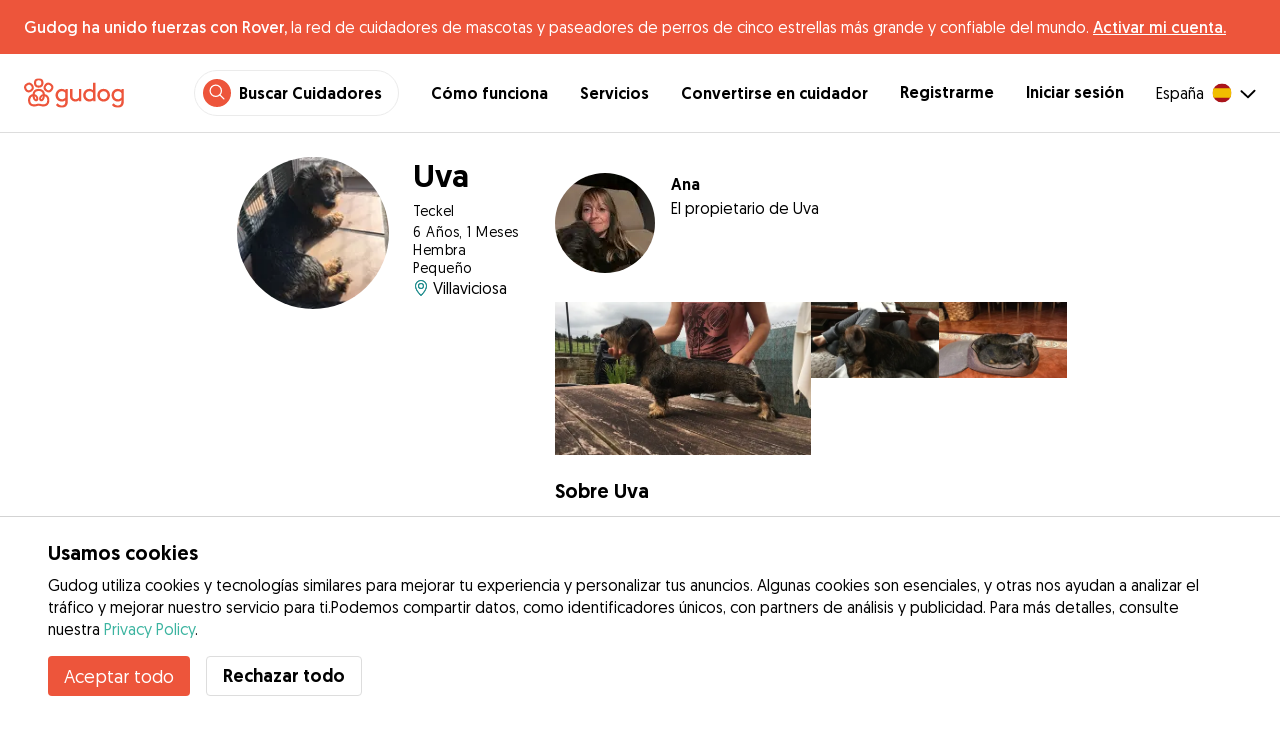

--- FILE ---
content_type: application/javascript; charset=UTF-8
request_url: https://gudog.com/_next/static/chunks/47116.8f766b2fb143b024.js
body_size: 425
content:
"use strict";(self.webpackChunk_N_E=self.webpackChunk_N_E||[]).push([[47116],{47116:function(e,t,n){n.r(t);var r,a=n(20132);function l(){return(l=Object.assign?Object.assign.bind():function(e){for(var t=1;t<arguments.length;t++){var n=arguments[t];for(var r in n)Object.prototype.hasOwnProperty.call(n,r)&&(e[r]=n[r])}return e}).apply(this,arguments)}t.default=function(e){return a.createElement("svg",l({width:"1em",height:"1em",viewBox:"0 0 10 10",xmlns:"http://www.w3.org/2000/svg",xmlnsXlink:"http://www.w3.org/1999/xlink"},e),r||(r=a.createElement("defs",null,a.createElement("path",{d:"M3.29 4L-.104.607a.503.503 0 01.71-.71L4 3.289 7.393-.103a.503.503 0 01.71.71L4.71 4l3.393 3.393a.503.503 0 01-.71.71L4 4.71.607 8.103a.503.503 0 01-.71-.71L3.289 4z",id:"x_svg__a"}))),a.createElement("use",{fill:e.color,opacity:.9,xlinkHref:"#x_svg__a",transform:"translate(1 1)",fillRule:"evenodd"}))}}}]);
//# sourceMappingURL=47116.8f766b2fb143b024.js.map

--- FILE ---
content_type: application/javascript; charset=UTF-8
request_url: https://gudog.com/_next/static/chunks/pages/dogprofile-276137022833eea6.js
body_size: 5141
content:
(self.webpackChunk_N_E=self.webpackChunk_N_E||[]).push([[96027],{50592:function(e,t){"use strict";t.Z=function(e,t){}},27750:function(e,t,r){(window.__NEXT_P=window.__NEXT_P||[]).push(["/dogprofile",function(){return r(90225)}])},25118:function(e,t,r){"use strict";var n=r(15311);r(20132);var o=r(10823),i=r(91411),s=r(99915);function l(e){let{item:t,hideBorderBottom:r=!1,additionalInfo:l}=e,{iconColor:a,textColor:c,expandIcon:x,retractIcon:d,expandIconColor:h}=l,{getCollapseProps:u,getToggleProps:p,isExpanded:m}=(0,i.z)({defaultExpanded:!1});return(0,n.jsx)(o.xu,{...p(),pb:1,sx:{borderBottom:r?void 0:"default",cursor:"pointer"},children:(0,n.jsxs)(o.xu,{children:[(0,n.jsxs)(o.kC,{pb:1,pt:2,alignItems:"center",justifyContent:"space-between",children:[(0,n.jsxs)(o.kC,{alignItems:"center",children:[t.icon&&(0,n.jsx)(o.xu,{mr:1,children:(0,n.jsx)(s.Z,{name:t.icon,color:a,fontSize:5})}),(0,n.jsx)(o.xv,{variant:"h4",fontWeight:"bold",color:c,children:t.title})]}),m?(0,n.jsx)(s.Z,{name:d,color:h}):(0,n.jsx)(s.Z,{name:x,color:h})]}),(0,n.jsx)(o.xu,{...u(),children:(0,n.jsx)(o.xu,{pb:1,children:(0,n.jsx)(o.xv,{color:c,children:t.description})})})]})})}t.Z=function(e){let{items:t,additionalInfo:r}=e,i=Object.assign({},{iconColor:"inuOrange",textColor:"labradorBlack",expandIcon:"caret-down",retractIcon:"caret-up",expandIconColor:"springGreen"},r);return(0,n.jsx)(o.xu,{children:t.map((e,r)=>{let s=r===t.length-1;return(0,n.jsx)(o.xu,{children:(0,n.jsx)(l,{item:e,hideBorderBottom:s,additionalInfo:i})},r)})})}},34006:function(e,t,r){"use strict";var n=r(15311),o=r(42089),i=r(10823),s=r(74034),l=r.n(s),a=r(66112),c=r.n(a),x=r(68451),d=r(20132);let h=e=>{let{colors:t}=x.default,[r,o]=(0,d.useState)(void 0);return(0,d.useEffect)(()=>{o(!!e.src.includes("fallback"))},[e.src]),(0,n.jsx)(u,{width:e.size,height:e.size,children:void 0!==r&&(r?(0,n.jsx)(c(),{size:e.size,variant:"beam",name:e.name,colors:[t.lightGray,t.gray]}):(0,n.jsx)(l(),{src:e.src,alt:e.alt,className:"image",priority:e.shouldPrioritizeImage,fill:!0,sizes:"100vw"}))})};h.defaultProps={shouldPrioritizeImage:!0},t.Z=h;var u=(0,o.default)(i.xu).withConfig({componentId:"sc-69c32612-0"})({position:"relative",".image":{borderRadius:"50%"}})},10077:function(e,t,r){"use strict";var n=r(15311),o=r(10823),i=r(99915);let s=e=>{let{id:t,score:r,onRate:s,...l}=e,a=Math.round(r),c=e=>{s&&s(e)};return(0,n.jsxs)(o.kC,{variant:"ratingStar",py:1,...l,children:[[...Array(a)].map((e,r)=>(0,n.jsx)(i.Z,{name:"star-on",color:"pugYellow",onClick:()=>c({id:t,value:r+1})},r)),[...Array(5-a)].map((e,r)=>(0,n.jsx)(i.Z,{name:"star-off",color:"pugYellow",onClick:()=>c({id:t,value:r+1+a})},r+a)),e.itemType&&e.children]})};s.defaultProps={score:5},t.Z=s},16322:function(e,t,r){"use strict";var n=r(15311),o=r(42089),i=r(10823),s=r(74034),l=r.n(s),a=r(20132),c=r(16035),x=r(99915),d=r(28500),h=r(93195);let u={positioner:e=>({...e,zIndex:5}),blanket:e=>({...e,zIndex:5,backgroundColor:"rgba(255,255,255, 0.9)"})},p={header:e=>({...e,background:"none!important"}),headerClose:e=>({...e,color:"#000",":hover":{color:"#000"}}),headerFullscreen:e=>({...e,color:"#000",":hover":{color:"#000"}}),view:e=>({...e,backgroundColor:"none"}),pager:e=>({...e,backgroundColor:"none"}),footer:e=>({...e,background:"none!important",color:"#666"})},m=o.default.span.withConfig({componentId:"sc-d35883b1-0"})(["position:absolute;top:50%;display:block;cursor:pointer;border-radius:50%;width:48px;height:48px;font-size:1em;line-height:48px;text-align:center;color:",";border:",";border-color:",";margin:-25px 0 0 0;left:",";right:",";"],e=>{let{theme:t}=e;return t.colors.springGreen},e=>{let{theme:t}=e;return t.borders.default},e=>{let{theme:t}=e;return t.colors.springGreen},e=>{let{type:t,theme:r}=e;return"prev"===t?"".concat(r.space[3],"px"):"auto"},e=>{let{type:t,theme:r}=e;return"next"===t?"".concat(r.space[3],"px"):"auto"}),j=e=>{let{innerProps:t,isModal:r}=e;return(0,n.jsx)(n.Fragment,{children:(0,n.jsx)(m,{...t,type:"prev",children:(0,n.jsx)(x.Z,{name:"prev",color:"springGreen"})})})},g=e=>{let{innerProps:t,isModal:r}=e;return(0,n.jsx)(n.Fragment,{children:(0,n.jsx)(m,{...t,type:"next",children:(0,n.jsx)(x.Z,{name:"next",color:"springGreen"})})})},f=e=>{let{innerProps:t,currentIndex:r,currentView:o,views:s,carouselProps:l}=e,{setIndex:a}=l,c=(0,h.dD)();return(0,n.jsxs)(i.xu,{...t,sx:{position:"absolute",mx:1,my:1,textAlign:"center",bottom:0,right:3,left:3},children:[(0,n.jsxs)(i.xv,{children:[r+1,"/",s.length," ",o.caption]}),!c&&(0,n.jsx)(i.xu,{sx:{my:2,overflowX:"auto",py:1,WebkitOverflowScrolling:"touch",whiteSpace:"nowrap",mx:[0,0,5]},children:s.map((e,t)=>(0,n.jsx)(i.xu,{sx:{opacity:r!=t?.5:1,boxSizing:"border-box",display:"inline-block",mx:1,overflow:"hidden",position:"relative",":hover":{opacity:.9}},children:(0,n.jsx)(i.Ee,{alt:e.caption,src:e.source.regular,sx:{height:"65px",objectFit:"cover"},onClick:()=>{a(t)}})},t))})]})},v=e=>{let{photos:t,limit:r,imagePriority:o}=e,[s,x]=(0,a.useState)(0),[h,m]=(0,a.useState)(!1),v=t.map(e=>({source:{regular:e.slider,fullscreen:e.slider},caption:e.title}));return(0,n.jsxs)(i.xu,{sx:{mx:[-2,-2,0],position:"relative",overflow:"hidden",height:["calc(61.33vw + ".concat(100/3*.64,"vw)"),"auto"]},children:[t.map((e,t)=>t<r?(0,n.jsx)(i.xu,{sx:{float:"left",position:"relative",paddingTop:["".concat(100/3*.64,"%"),"".concat(100/6.7,"%")],cursor:"pointer",width:["".concat(100/3,"%"),"25%"],":first-of-type":{paddingTop:["61.33vw","".concat(100/3.35,"%")],width:["100%","50%"]}},onClick:()=>{x(t),m(!h)},children:(0,n.jsx)(l(),{src:e.slider,alt:e.title,priority:o,fill:!0,sizes:"100vw",style:{objectFit:"cover"}})},t):null),(0,n.jsx)(c.KP,{children:h?(0,n.jsx)(c.u_,{allowFullscreen:!1,styles:u,onClose:()=>{x(0),m(!h)},children:(0,n.jsx)(c.ZP,{styles:p,currentIndex:s,views:v,components:{NavigationPrev:j,NavigationNext:g,Footer:f},setIndex:e=>{x(e)}})}):null}),t.length>=r?(0,n.jsxs)(n.Fragment,{children:[(0,n.jsx)(i.xu,{sx:{position:"absolute",bottom:0,right:0,paddingTop:["".concat(100/3*.64,"%"),"".concat(100/6.7,"%")],backgroundColor:"rgba(0,0,0,0.8)",cursor:"pointer",width:[0,"25%"]},onClick:()=>{x(r-1),m(!h)},children:(0,n.jsxs)(i.xu,{sx:{position:"absolute",bottom:[1,2],left:0,right:0},children:[(0,n.jsx)(i.xv,{fontSize:2,color:"samoyedWhite",textAlign:"center",children:(0,n.jsx)(d.Z,{i18nKey:"common:photos",values:{total:t.length}})}),(0,n.jsx)(i.xv,{sx:{color:"springGreen",fontSize:3,fontWeight:"book",textAlign:"center"},children:(0,n.jsx)(d.Z,{i18nKey:"common:seeAll"})})]})}),(0,n.jsx)(i.xu,{sx:{position:"absolute",bottom:0,right:0,paddingTop:["".concat(100/3*.64,"%"),"".concat(100/6.7,"%")],backgroundColor:"rgba(0,0,0,0.8)",cursor:"pointer",width:["".concat(100/3,"%"),0]},onClick:()=>{x(r-2),m(!h)},children:(0,n.jsxs)(i.xu,{sx:{position:"absolute",bottom:[1,2],left:0,right:0},children:[(0,n.jsx)(i.xv,{fontSize:2,color:"samoyedWhite",textAlign:"center",children:(0,n.jsx)(d.Z,{i18nKey:"common:photos",values:{total:t.length}})}),(0,n.jsx)(i.xv,{sx:{color:"springGreen",fontSize:3,fontWeight:"book",textAlign:"center"},children:(0,n.jsx)(d.Z,{i18nKey:"common:seeAll"})})]})})]}):null]})};v.defaultProps={limit:5,imagePriority:!1},t.Z=v},84477:function(e,t,r){"use strict";var n=r(15311),o=r(10823),i=r(98137),s=r(10077),l=r(39683),a=r(34006),c=r(68451);t.Z=e=>{var t,r;let{review:x,link:d}=e,{sizes:h}=c.default;return(0,n.jsx)(o.xu,{py:3,sx:{borderBottom:"default"},itemProp:"review",itemScope:!0,itemType:"http://schema.org/Review",children:(0,n.jsxs)(o.xu,{width:1,px:[2,2,0],children:[(0,n.jsxs)(o.kC,{flexWrap:"wrap",children:[(0,n.jsx)(o.xu,{width:[2/8,1/8],children:d?(0,n.jsx)(l.Z,{href:{pathname:"/sitterprofile",query:{id:d.id,title:d.title}},children:(0,n.jsx)(o.Ee,{src:null===(t=x.author.avatar)||void 0===t?void 0:t.thumb,height:"auto",variant:"avatar",alt:"".concat(x.author.name," avatar"),size:"thumb",style:{cursor:"pointer"}})}):(0,n.jsx)(a.Z,{src:null===(r=x.author.avatar)||void 0===r?void 0:r.thumb,size:h.thumb,name:x.author.id,alt:"".concat(x.author.name," review")})}),(0,n.jsxs)(o.xu,{width:[6/8,7/8],pl:1,children:[(0,n.jsx)(o.xv,{as:"p",fontWeight:"book",fontSize:3,itemProp:"author",itemType:"http://schema.org/Person",itemScope:!0,children:(0,n.jsx)(o.xu,{as:"span",itemProp:"name",content:x.author.name,children:x.author.name})}),(0,n.jsx)(o.xv,{as:"span",itemProp:"datePublished",children:(0,i.Z)(new Date(x.createdAt),"MMMM yyyy")}),(0,n.jsxs)(s.Z,{score:x.score,itemProp:"reviewRating",itemScope:!0,itemType:"http://schema.org/Rating",children:[(0,n.jsx)("meta",{itemProp:"ratingValue",content:"".concat(x.score)}),(0,n.jsx)("meta",{itemProp:"bestRating",content:"5"}),(0,n.jsx)("meta",{itemProp:"worstRating",content:"1"})]})]})]}),x.content&&(0,n.jsx)(o.kC,{children:(0,n.jsx)(o.xu,{mt:2,children:(0,n.jsx)(o.xv,{as:"p",itemProp:"reviewBody",children:x.content})})})]})})}},90225:function(e,t,r){"use strict";r.r(t),r.d(t,{__N_SSP:function(){return Z},default:function(){return S}});var n=r(15311);r(20132);var o=r(33326),i=r.n(o),s=r(10823),l=r(94923),a=r(5724),c=r(16322),x=r(74034),d=r.n(x),h=r(20867),u=r(99915),p=e=>{var t,r,o,i,l;let{dog:a}=e;return(0,n.jsxs)(s.kC,{px:[2,2,0],sx:{mt:3},children:[(0,n.jsx)(s.xu,{width:"152px",height:"152px",sx:{".image":{borderRadius:"50% !important"}},children:(0,n.jsx)(d(),{src:null===(t=a.avatar)||void 0===t?void 0:t.circle,width:"152px",height:"152px",className:"image",priority:!0,alt:"".concat(a.name," avatar"),style:{maxWidth:"100%",height:"auto"}})}),(0,n.jsxs)(s.xu,{ml:3,children:[(0,n.jsx)(s.xu,{children:(0,n.jsxs)(h.Z,{as:"h1",sx:{fontSize:"32px"},itemProp:"name",mb:"4px",children:[a.name,a.breed&&(0,n.jsx)(s.xv,{sx:{fontSize:"14px",fontWeight:"body"},mt:1,children:null===(r=a.breed)||void 0===r?void 0:r.tName})]})}),(0,n.jsxs)(s.xu,{sx:{fontSize:"14px",lineHeight:"18px",letterSpacing:"0.5px"},children:[(0,n.jsx)(s.xv,{children:a.tAge}),(0,n.jsx)(s.xv,{children:a.tGender}),(0,n.jsx)(s.xv,{children:a.tSize})]}),!!(null===(o=a.user)||void 0===o?void 0:o.city)&&(0,n.jsxs)(s.kC,{sx:{alignItems:"center"},children:[(0,n.jsx)(u.Z,{name:"marker",color:"aquamarine"}),(0,n.jsx)(s.xv,{sx:{marginLeft:"0.25em"},children:null===(l=a.user)||void 0===l?void 0:null===(i=l.city)||void 0===i?void 0:i.name})]})]})]})},m=e=>{var t;let{dog:r}=e,{t:o}=(0,a.Z)("dogprofile");return(0,n.jsxs)(s.kC,{px:[2,2,0],sx:{flexDirection:"column",mt:3},children:[r.observations&&(0,n.jsx)(s.xu,{mb:1,className:"withTail",sx:{bg:"samoyedWhite",border:"1px solid",borderColor:"lightGray",borderRadius:"4px 4px 4px 4px",flexGrow:1,position:"relative",px:"2",py:"2","&.withTail":{"::before":{border:"8px solid",borderColor:"#EBEBEB transparent transparent #EBEBEB",content:'" "',position:"absolute",left:"24px",bottom:"-16px"},"::after":{border:"7px solid",borderColor:"#ffffff transparent transparent #ffffff",content:'" "',position:"absolute",left:"25px",bottom:"-14px"}}},children:(0,n.jsx)(s.xv,{children:r.observations})}),(0,n.jsxs)(s.kC,{sx:{mt:2},children:[(0,n.jsx)(s.xu,{sx:{".image":{borderRadius:"50%"}},children:(0,n.jsx)(d(),{alt:"".concat(r.name," avatar"),src:null===(t=r.user.avatar)||void 0===t?void 0:t.circle,width:"48px",height:"48px",className:"image",priority:!0,style:{maxWidth:"100%",height:"auto"}})}),(0,n.jsxs)(s.kC,{sx:{flexDirection:"column",ml:2},children:[(0,n.jsx)(h.Z,{as:"h4",variant:"highlight",children:r.user.name}),(0,n.jsx)(s.xv,{children:o("dogsOwner",{dog:r.name})})]})]})]})},j=e=>{let{dog:t}=e,{t:r}=(0,a.Z)("dogprofile");return!![t.spayedNeutered,t.playsCats,t.playsDogs,t.playsChildren].filter(e=>"boolean"==typeof e).length&&(0,n.jsxs)(s.kC,{px:[2,2,0],sx:{flexDirection:"column",mt:3},children:[(0,n.jsx)(h.Z,{children:r("aboutDog",{dog:t.name})}),"boolean"==typeof(null==t?void 0:t.spayedNeutered)&&(0,n.jsxs)(s.kC,{mt:3,sx:{alignItems:"center"},children:[(0,n.jsx)(s.kC,{sx:{backgroundColor:t.spayedNeutered?"#6DD400":"#B31412",borderRadius:"50%",width:"24px",height:"24px",justifyContent:"center",alignItems:"center"},children:(0,n.jsx)(u.Z,{name:t.spayedNeutered?"check":"x",color:"samoyedWhite"})}),(0,n.jsx)(s.xv,{ml:1,children:r("neuteredSpayed")})]}),"boolean"==typeof(null==t?void 0:t.playsCats)&&(0,n.jsxs)(s.kC,{mt:2,sx:{alignItems:"center"},children:[(0,n.jsx)(s.kC,{sx:{backgroundColor:t.playsCats?"#6DD400":"#B31412",borderRadius:"50%",width:"24px",height:"24px",justifyContent:"center",alignItems:"center"},children:(0,n.jsx)(u.Z,{name:t.playsCats?"check":"x",color:"samoyedWhite"})}),(0,n.jsx)(s.xv,{ml:1,children:r("playsWithCats")})]}),"boolean"==typeof(null==t?void 0:t.playsDogs)&&(0,n.jsxs)(s.kC,{mt:2,sx:{alignItems:"center"},children:[(0,n.jsx)(s.kC,{sx:{backgroundColor:t.playsDogs?"#6DD400":"#B31412",borderRadius:"50%",width:"24px",height:"24px",justifyContent:"center",alignItems:"center"},children:(0,n.jsx)(u.Z,{name:t.playsDogs?"check":"x",color:"samoyedWhite"})}),(0,n.jsx)(s.xv,{ml:1,children:r("playsWithDogs")})]}),"boolean"==typeof(null==t?void 0:t.playsChildren)&&(0,n.jsxs)(s.kC,{mt:2,sx:{alignItems:"center"},children:[(0,n.jsx)(s.kC,{sx:{backgroundColor:t.playsChildren?"#6DD400":"#B31412",borderRadius:"50%",width:"24px",height:"24px",justifyContent:"center",alignItems:"center"},children:(0,n.jsx)(u.Z,{name:t.playsChildren?"check":"x",color:"samoyedWhite"})}),(0,n.jsx)(s.xv,{ml:1,children:r("playsWithChildren")})]})]})},g=r(10077),f=r(84477),v=e=>{let{dog:t}=e,{t:r}=(0,a.Z)("dogprofile");return t.reviews.length>0?(0,n.jsxs)(s.kC,{sx:{flexDirection:"column",mt:3},children:[(0,n.jsxs)(s.kC,{px:[2,2,0],sx:{justifyContent:"space-between",alignItems:"flex-end"},children:[(0,n.jsx)(h.Z,{children:r("reviews")}),(0,n.jsx)(s.xu,{fontSize:6,children:(0,n.jsx)(g.Z,{score:5})})]}),(0,n.jsx)(s.kC,{mt:3,sx:{flexDirection:"column"},children:t.reviews.map(e=>{let[t,r]=e.author.slug.split(/-(.+)/);return(0,n.jsx)(f.Z,{review:e,link:{id:t,title:r}},e.id)})})]}):null},b=e=>{let{dog:t}=e,{t:r}=(0,a.Z)("dogprofile");return(0,n.jsx)(s.kC,{sx:{flexDirection:"column",mt:1},children:(0,n.jsx)(s.kC,{sx:{flexWrap:"wrap"},children:t.stats.map(e=>!!e.bookingsCount&&(0,n.jsxs)(s.xu,{width:[.5,.5,1/3],px:[2,2,0],mt:3,children:[(0,n.jsx)(h.Z,{as:"h4",variant:"highlight",children:r("serviceTypeBookings",{service:r("common:serviceType".concat(e.serviceType.id))})}),(0,n.jsx)(s.xv,{sx:{color:"inuOrange",fontSize:"32px",fontWeight:"300",lineHeight:"32px",textShadow:"0 0 25px 0 rgba(38,55,70,0.1)"},children:e.bookingsCount})]},e.serviceType.id))})})},y=r(41467),w=r(39845);let k=e=>{let{periods:t}=e,{t:r}=(0,a.Z)("dogprofile"),o={morning:"24px",afternoon:"32px",night:"20px"};return(0,n.jsx)(s.kC,{justifyContent:"space-between",children:Object.entries(t).map(e=>{let[t,i]=e;return"__typename"!=t&&(0,n.jsxs)(s.xu,{sx:{color:!i&&"darkGray",border:"default",borderRadius:"default",borderColor:i?"springGreen":"darkGray",padding:1,flexBasis:"32%",backgroundColor:!i&&"lightGray"},children:[(0,n.jsx)(s.kC,{justifyContent:"center",fontSize:o[t],pt:3,sx:{position:"relative",svg:{position:"absolute",top:"afternoon"==t?-1:0}},children:(0,n.jsx)(u.Z,{name:t,color:i?"springGreen":"darkGray"})}),(0,n.jsx)(s.xv,{textAlign:"center",children:r(t)})]},t)})})};var C=e=>{let{dog:t}=e,{t:r}=(0,a.Z)("dogprofile"),{healthInfo:o,dailyFood:i,dailyFoodServings:l,dailyWalks:c,walkingInstructions:x,activityLevel:d,homeAlone:u,indoorPrecautions:p}=t,m=!!(i||l),j=!!(d||u),g=!!(c||x);return j||m||g?(0,n.jsxs)(s.kC,{px:[2,2,0],sx:{flexDirection:"column",mt:3},children:[(0,n.jsx)(h.Z,{as:"h2",mb:2,children:r("careInfo")}),m&&(0,n.jsx)(h.Z,{as:"h3",mb:2,children:r("dietary")}),i&&(0,n.jsxs)(s.xu,{mb:2,children:[(0,n.jsx)(s.xv,{fontWeight:"book",mb:1,children:r("dailyServing")}),(0,n.jsx)(s.xv,{children:i})]}),m&&(0,n.jsxs)(s.xu,{mb:2,children:[(0,n.jsx)(s.xv,{fontWeight:"book",mb:1,children:r("dailyServingSchedule")}),(0,n.jsx)(k,{periods:l})]}),o&&(0,n.jsxs)(n.Fragment,{children:[(0,n.jsx)(h.Z,{as:"h3",mb:2,children:r("health")}),(0,n.jsx)(s.xu,{mb:2,children:(0,n.jsx)(s.xv,{sx:{wordWrap:"break-word",whiteSpace:"pre-line"},children:o})})]}),g&&(0,n.jsx)(h.Z,{as:"h3",mb:2,mt:1,children:r("outdoorActivities")}),c&&(0,n.jsxs)(s.xu,{mb:2,children:[(0,n.jsx)(s.xv,{fontWeight:"book",mb:1,children:r("dailyWalkingSchedule")}),(0,n.jsx)(k,{periods:c})]}),x&&(0,n.jsxs)(s.xu,{mb:2,children:[(0,n.jsx)(s.xv,{fontWeight:"book",mb:1,children:r("walkingInstructions")}),(0,n.jsx)(s.xv,{sx:{wordWrap:"break-word",whiteSpace:"pre-line"},children:x})]}),j&&(0,n.jsx)(h.Z,{as:"h3",mb:2,mt:1,children:r("indoorCare")}),d&&(0,n.jsxs)(s.kC,{mb:1,children:[(0,n.jsxs)(s.xv,{fontWeight:"book",mb:1,mr:1,children:[r("activityLevel"),":"]}),(0,n.jsx)(s.xv,{children:r(d)})]}),u&&(0,n.jsxs)(s.xu,{mb:2,children:[(0,n.jsx)(s.xv,{fontWeight:"book",mb:1,children:r("homeAlone")}),(0,n.jsx)(s.xv,{sx:{wordWrap:"break-word",whiteSpace:"pre-line"},children:u})]}),p&&(0,n.jsxs)(s.xu,{mb:2,children:[(0,n.jsx)(h.Z,{as:"h3",mb:2,mt:1,children:r("indoorPrecautions")}),(0,n.jsx)(s.xv,{sx:{wordWrap:"break-word",whiteSpace:"pre-line"},children:p})]})]}):(0,n.jsx)(n.Fragment,{})},Z=!0,S=function(e){var t,r;let{query:o}=e,{id:x}=o,{t:d}=(0,a.Z)("dogprofile"),{data:h}=(0,w.GX3)({variables:{id:x}}),u=h&&h.dog;return(0,n.jsxs)(l.Z,{title:d("title",{dog:null==u?void 0:u.name,breed:null==u?void 0:null===(t=u.breed)||void 0===t?void 0:t.tName,owner:null==u?void 0:u.user.name}),children:[(0,n.jsx)(i(),{children:(0,n.jsx)("meta",{name:"robots",content:"noindex,follow"})}),u&&(0,n.jsxs)(s.xu,{itemScope:!0,itemType:"http://schema.org/Product",children:[(0,n.jsx)(s.xu,{width:[1,1,5/6],mx:"auto",pb:6,variant:"layout.large",children:(0,n.jsxs)(s.kC,{sx:{flexDirection:["column","column","row"],justifyContent:"center",flexWrap:"wrap"},children:[(0,n.jsx)(s.xu,{width:[1,1,.4],pl:[0,0,3],pr:[0,0,2],children:(0,n.jsx)(p,{dog:u})}),(0,n.jsxs)(s.xu,{width:[1,1,.6],children:[(0,n.jsx)(m,{dog:u}),!!u.photos.length&&(0,n.jsx)(s.xu,{mt:3,children:(0,n.jsx)(c.Z,{photos:u.photos,limit:4,imagePriority:!0})}),(0,n.jsx)(j,{dog:u}),(0,n.jsx)(b,{dog:u}),(0,n.jsx)(C,{dog:u}),(0,n.jsx)(v,{dog:u})]})]})}),(null===(r=u.user)||void 0===r?void 0:r.city)&&(0,n.jsx)(s.xu,{variant:"layout.large",pb:5,sx:{borderTop:"default"},children:(0,n.jsx)(y.Z,{city:u.user.city})})]})]})}},20081:function(e,t,r){"use strict";r.d(t,{Z:function(){return o}});var n=r(30688);function o(e,t,r){return(t=(0,n.Z)(t))in e?Object.defineProperty(e,t,{value:r,enumerable:!0,configurable:!0,writable:!0}):e[t]=r,e}},30688:function(e,t,r){"use strict";r.d(t,{Z:function(){return o}});var n=r(12827);function o(e){var t=function(e,t){if("object"!=(0,n.Z)(e)||!e)return e;var r=e[Symbol.toPrimitive];if(void 0!==r){var o=r.call(e,t||"default");if("object"!=(0,n.Z)(o))return o;throw TypeError("@@toPrimitive must return a primitive value.")}return("string"===t?String:Number)(e)}(e,"string");return"symbol"==(0,n.Z)(t)?t:t+""}},12827:function(e,t,r){"use strict";function n(e){return(n="function"==typeof Symbol&&"symbol"==typeof Symbol.iterator?function(e){return typeof e}:function(e){return e&&"function"==typeof Symbol&&e.constructor===Symbol&&e!==Symbol.prototype?"symbol":typeof e})(e)}r.d(t,{Z:function(){return n}})}},function(e){e.O(0,[74034,16035,61849,41467,92888,49774,40179],function(){return e(e.s=27750)}),_N_E=e.O()}]);
//# sourceMappingURL=dogprofile-276137022833eea6.js.map

--- FILE ---
content_type: application/javascript; charset=UTF-8
request_url: https://gudog.com/_next/static/chunks/57556.34895ac215e1cee6.js
body_size: 419
content:
"use strict";(self.webpackChunk_N_E=self.webpackChunk_N_E||[]).push([[57556],{50420:function(e,t,n){n.r(t);var r,l=n(20132);function a(){return(a=Object.assign?Object.assign.bind():function(e){for(var t=1;t<arguments.length;t++){var n=arguments[t];for(var r in n)Object.prototype.hasOwnProperty.call(n,r)&&(e[r]=n[r])}return e}).apply(this,arguments)}t.default=function(e){return l.createElement("svg",a({width:"1em",height:"1em",viewBox:"0 0 8 6",xmlns:"http://www.w3.org/2000/svg",xmlnsXlink:"http://www.w3.org/1999/xlink"},e),r||(r=l.createElement("defs",null,l.createElement("path",{d:"M7.2 1.142a.451.451 0 01.666.008.522.522 0 01-.008.708l-4.812 5a.451.451 0 01-.658 0L.142 4.524a.522.522 0 01-.008-.707A.451.451 0 01.8 3.81l1.917 1.992L7.2 1.142z",id:"check_svg__a"}))),l.createElement("use",{fill:e.color,opacity:.9,xlinkHref:"#check_svg__a",transform:"translate(0 -1)",fillRule:"evenodd"}))}}}]);
//# sourceMappingURL=57556.34895ac215e1cee6.js.map